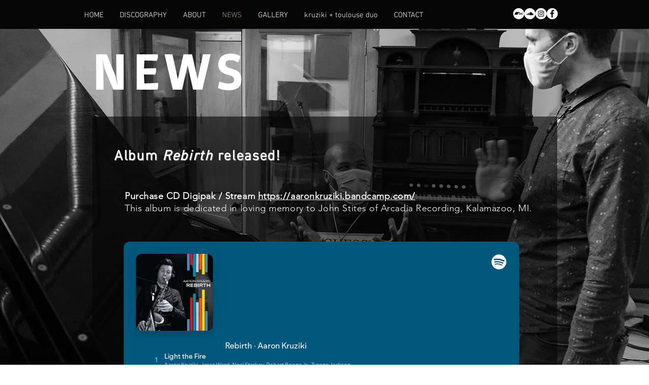

--- FILE ---
content_type: text/html; charset=utf-8
request_url: https://open.spotify.com/embed?uri=spotify%3Aalbum%3A2jYaR7Fj6PnwKJSspmUXbP
body_size: 4618
content:
<!DOCTYPE html><html lang="en"><head><meta charSet="utf-8" data-next-head=""/><meta name="viewport" content="width=device-width" data-next-head=""/><title data-next-head=""></title><link rel="icon" href="/favicon.ico" data-next-head=""/><link rel="preload" href="https://embed-cdn.spotifycdn.com/_next/static/css/7914bff56eb925e2.css" as="style"/><link rel="preload" href="https://embed-cdn.spotifycdn.com/_next/static/css/36cf4511801a9b79.css" as="style"/><link rel="preload" href="https://embed-cdn.spotifycdn.com/_next/static/css/7d581cf0ee717049.css" as="style"/><meta name="sentry-trace" content="3b19c5807a048ba07434906a82268918-6a2320a7911f91f8-0"/><meta name="baggage" content="sentry-environment=production,sentry-release=8860aece609540f4203eff844739a545d837fbca,sentry-public_key=4cc707ab12ea4779b417479c0550a5cb,sentry-trace_id=3b19c5807a048ba07434906a82268918,sentry-org_id=22381,sentry-sampled=false,sentry-sample_rand=0.7033928940144054,sentry-sample_rate=0"/><link rel="stylesheet" href="https://embed-cdn.spotifycdn.com/_next/static/css/7914bff56eb925e2.css" data-n-g=""/><link rel="stylesheet" href="https://embed-cdn.spotifycdn.com/_next/static/css/36cf4511801a9b79.css" data-n-p=""/><link rel="stylesheet" href="https://embed-cdn.spotifycdn.com/_next/static/css/7d581cf0ee717049.css" data-n-p=""/><noscript data-n-css=""></noscript><script defer="" noModule="" src="https://embed-cdn.spotifycdn.com/_next/static/chunks/polyfills-42372ed130431b0a.js"></script><script src="https://embed-cdn.spotifycdn.com/_next/static/chunks/webpack-9ff48e4caec82fc7.js" defer=""></script><script src="https://embed-cdn.spotifycdn.com/_next/static/chunks/framework-06746325465d6acb.js" defer=""></script><script src="https://embed-cdn.spotifycdn.com/_next/static/chunks/main-c3dc5c92ef436883.js" defer=""></script><script src="https://embed-cdn.spotifycdn.com/_next/static/chunks/pages/_app-128ad68c3e30c67d.js" defer=""></script><script src="https://embed-cdn.spotifycdn.com/_next/static/chunks/c74a394c-e24855accc540de9.js" defer=""></script><script src="https://embed-cdn.spotifycdn.com/_next/static/chunks/956ba4ca-0c87f12d5cae4c6b.js" defer=""></script><script src="https://embed-cdn.spotifycdn.com/_next/static/chunks/6949-f7a6946275ce426e.js" defer=""></script><script src="https://embed-cdn.spotifycdn.com/_next/static/chunks/9567-3aa52b20ac3d0818.js" defer=""></script><script src="https://embed-cdn.spotifycdn.com/_next/static/chunks/6754-b57e72558a4cd895.js" defer=""></script><script src="https://embed-cdn.spotifycdn.com/_next/static/chunks/9472-2aeba8bb5698083b.js" defer=""></script><script src="https://embed-cdn.spotifycdn.com/_next/static/chunks/236-7b3239abc8a1301c.js" defer=""></script><script src="https://embed-cdn.spotifycdn.com/_next/static/chunks/pages/album/%5Bid%5D-a5229198909ea07f.js" defer=""></script><script src="https://embed-cdn.spotifycdn.com/_next/static/fdb7a23c-c5ef-4e2e-84d4-d448e27df8dc/_buildManifest.js" defer=""></script><script src="https://embed-cdn.spotifycdn.com/_next/static/fdb7a23c-c5ef-4e2e-84d4-d448e27df8dc/_ssgManifest.js" defer=""></script></head><body><div id="__next"><div style="--image-src:url(&#x27;https://image-cdn-ak.spotifycdn.com/image/ab67616d00001e020071eb1052914f6b87fcb6ed&#x27;)" data-testid="main-page"><base target="_blank"/><style data-emotion="css-global fdjozx">body{color:rgb(255, 255, 255);}h1,h2{margin:0;font-size:initial;font-weight:normal;}.no-focus-outline *:focus{outline:0;}button{margin:0;border:0;padding:0;color:inherit;background-color:transparent;cursor:pointer;}button:focus-visible{outline:#3673d4 auto 5px!important;border-bottom:none!important;}button::after{border-bottom:none!important;}a{color:rgb(255, 255, 255);-webkit-text-decoration:none;text-decoration:none;}a:focus-visible{-webkit-text-decoration:underline!important;text-decoration:underline!important;}button{-webkit-user-select:none;-moz-user-select:none;-ms-user-select:none;user-select:none;}</style><div data-testid="embed-widget-container" class="encore-dark-theme encore-layout-themes TrackListWidget_widgetContainer__VVETD" style="--dynamic-opacity:1;--dynamic-background-base:rgba(0, 88, 125, 255);--dynamic-background-tinted:rgba(0, 52, 86, 255);--dynamic-background-tinted-50:rgba(0, 52, 86, 0.5);--background-base:rgba(0, 88, 125, 255);--background-tinted:rgba(0, 52, 86, 255);--text-base:rgba(255, 255, 255, 255);--text-bright-accent:rgba(255, 255, 255, 255);--text-subdued:rgba(132, 216, 255, 255)"><div data-testid="initialized-false" class="TrackListWidget_trackListGridContainer__GZGxh"><div class="TrackListWidget_coverArtContainer__QAXYk"><div aria-hidden="true" class="CoverArtBase_coverArt__ne0XI CoverArtTrackList_coverArtTrackList__1YwHX"></div></div><div class="TrackListWidget_spotifyLogoContainer__M1SxS"><a title="Play on Spotify" href="https://open.spotify.com" role="button" aria-label="Play on Spotify" data-testid="spotify-logo"><svg data-encore-id="icon" role="img" aria-hidden="true" class="e-91185-icon e-91185-baseline" style="--encore-icon-fill:var(--text-base, #000000);--encore-icon-height:var(--encore-graphic-size-decorative-larger);--encore-icon-width:var(--encore-graphic-size-decorative-larger)" viewBox="0 0 24 24"><path d='M12.438 1.009C6.368.769 1.251 5.494 1.008 11.565c-.24 6.07 4.485 11.186 10.556 11.426 6.07.242 11.185-4.484 11.427-10.554S18.507 1.251 12.438 1.009m4.644 16.114a.657.657 0 0 1-.897.246 13.2 13.2 0 0 0-4.71-1.602 13.2 13.2 0 0 0-4.968.242.658.658 0 0 1-.31-1.278 14.5 14.5 0 0 1 5.46-.265c1.837.257 3.579.851 5.177 1.76.315.178.425.58.246.896zm1.445-2.887a.853.853 0 0 1-1.158.344 16.2 16.2 0 0 0-5.475-1.797 16.2 16.2 0 0 0-5.758.219.855.855 0 0 1-1.018-.65.85.85 0 0 1 .65-1.018 17.9 17.9 0 0 1 6.362-.241 17.9 17.9 0 0 1 6.049 1.985c.415.224.57.743.344 1.158zm1.602-3.255a1.05 1.05 0 0 1-1.418.448 19.7 19.7 0 0 0-6.341-2.025 19.6 19.6 0 0 0-6.655.199 1.05 1.05 0 1 1-.417-2.06 21.7 21.7 0 0 1 7.364-.22 21.7 21.7 0 0 1 7.019 2.24c.515.268.715.903.448 1.418'/></svg></a></div><div class="TrackListWidget_metadataContainer__EP9LF"><div class="CondensedMetadata_condensedMetadataWrapper__6reTF"><span class="e-91185-text encore-text-body-medium CondensedMetadata_title__FRgOV" data-encore-id="text" dir="auto"><div class="Marquee_container__CV7du"><div class="Marquee_scrollableContainer__mcSox"><div class="Marquee_inner__UKCZf"><span class="e-91185-text encore-text-body-medium CondensedMetadata_condensedMetadataContainer__egWwQ" data-encore-id="text"><span class="e-91185-text encore-text-body-medium" data-encore-id="text">Rebirth</span><span class="e-91185-text encore-text-body-small-bold encore-internal-color-text-subdued CondensedMetadata_separator__XZW4C" data-encore-id="text" aria-hidden="true">·</span><span class="e-91185-text encore-text-body-medium" data-encore-id="text">Aaron Kruziki</span></span></div></div></div></span></div></div><div class="TrackListWidget_tagListContainer__I8UFM"></div><div class="TrackListWidget_playerControlsWrapper__MtZxe"></div></div><div class="TrackList_backgroundColorContainer__vm8ks TrackListWidget_trackListContainer__zpYQe" data-testid="tracklist"><div class="TrackList_opacityContainer__L_yni"><div class="TrackList_wrapper__H3yYt"><ol class="TrackList_trackListContainer__E6i38" aria-label="Track list"><li class="TracklistRow_trackListRow__vrAAd TracklistRow_isPlayable__U6o2r" data-testid="tracklist-row-0"><div class="TracklistRow_trackNumberCell__GQdAG"><button data-testid="playback-indicator" class="e-91185-button e-91185-button-tertiary e-91185-overflow-wrap-anywhere e-91185-baseline encore-text-body-medium-bold e-91185-focus-border e-91185-button-tertiary--condensed-all encore-internal-color-text-base TracklistRow_trackNumberCellContent__781FQ" aria-label="Play track" data-encore-id="buttonTertiary"><span class="e-91185-text encore-text-body-small encore-internal-color-text-subdued" data-encore-id="text">1</span></button></div><h3 class="e-91185-text encore-text-body-medium encore-internal-color-text-base TracklistRow_title__1RtS6" data-encore-id="text" dir="auto">Light the Fire</h3><h4 class="e-91185-text encore-text-body-medium encore-internal-color-text-subdued TracklistRow_subtitle___DhJK" data-encore-id="text" dir="auto">Aaron Kruziki, Jesse Ward, Neal Starkey, Robert Boone Jr., Tyrone Jackson</h4><div class="TracklistRow_durationCell__CUhMO" data-testid="duration-cell">05:11</div></li><li class="TracklistRow_trackListRow__vrAAd TracklistRow_isPlayable__U6o2r" data-testid="tracklist-row-1"><div class="TracklistRow_trackNumberCell__GQdAG"><button data-testid="playback-indicator" class="e-91185-button e-91185-button-tertiary e-91185-overflow-wrap-anywhere e-91185-baseline encore-text-body-medium-bold e-91185-focus-border e-91185-button-tertiary--condensed-all encore-internal-color-text-base TracklistRow_trackNumberCellContent__781FQ" aria-label="Play track" data-encore-id="buttonTertiary"><span class="e-91185-text encore-text-body-small encore-internal-color-text-subdued" data-encore-id="text">2</span></button></div><h3 class="e-91185-text encore-text-body-medium encore-internal-color-text-base TracklistRow_title__1RtS6" data-encore-id="text" dir="auto">Between Two Moons</h3><h4 class="e-91185-text encore-text-body-medium encore-internal-color-text-subdued TracklistRow_subtitle___DhJK" data-encore-id="text" dir="auto">Aaron Kruziki, Jesse Ward, Michael Shimmin, Neal Starkey, Robert Boone Jr.</h4><div class="TracklistRow_durationCell__CUhMO" data-testid="duration-cell">04:45</div></li><li class="TracklistRow_trackListRow__vrAAd TracklistRow_isPlayable__U6o2r" data-testid="tracklist-row-2"><div class="TracklistRow_trackNumberCell__GQdAG"><button data-testid="playback-indicator" class="e-91185-button e-91185-button-tertiary e-91185-overflow-wrap-anywhere e-91185-baseline encore-text-body-medium-bold e-91185-focus-border e-91185-button-tertiary--condensed-all encore-internal-color-text-base TracklistRow_trackNumberCellContent__781FQ" aria-label="Play track" data-encore-id="buttonTertiary"><span class="e-91185-text encore-text-body-small encore-internal-color-text-subdued" data-encore-id="text">3</span></button></div><h3 class="e-91185-text encore-text-body-medium encore-internal-color-text-base TracklistRow_title__1RtS6" data-encore-id="text" dir="auto">Datasphere</h3><h4 class="e-91185-text encore-text-body-medium encore-internal-color-text-subdued TracklistRow_subtitle___DhJK" data-encore-id="text" dir="auto">Aaron Kruziki, Neal Starkey, Robert Boone Jr.</h4><div class="TracklistRow_durationCell__CUhMO" data-testid="duration-cell">02:28</div></li><li class="TracklistRow_trackListRow__vrAAd TracklistRow_isPlayable__U6o2r" data-testid="tracklist-row-3"><div class="TracklistRow_trackNumberCell__GQdAG"><button data-testid="playback-indicator" class="e-91185-button e-91185-button-tertiary e-91185-overflow-wrap-anywhere e-91185-baseline encore-text-body-medium-bold e-91185-focus-border e-91185-button-tertiary--condensed-all encore-internal-color-text-base TracklistRow_trackNumberCellContent__781FQ" aria-label="Play track" data-encore-id="buttonTertiary"><span class="e-91185-text encore-text-body-small encore-internal-color-text-subdued" data-encore-id="text">4</span></button></div><h3 class="e-91185-text encore-text-body-medium encore-internal-color-text-base TracklistRow_title__1RtS6" data-encore-id="text" dir="auto">Everything Is Slow Motion</h3><h4 class="e-91185-text encore-text-body-medium encore-internal-color-text-subdued TracklistRow_subtitle___DhJK" data-encore-id="text" dir="auto">Aaron Kruziki, Erik Miller, Neal Starkey, Robert Boone Jr.</h4><div class="TracklistRow_durationCell__CUhMO" data-testid="duration-cell">05:19</div></li><li class="TracklistRow_trackListRow__vrAAd TracklistRow_isPlayable__U6o2r" data-testid="tracklist-row-4"><div class="TracklistRow_trackNumberCell__GQdAG"><button data-testid="playback-indicator" class="e-91185-button e-91185-button-tertiary e-91185-overflow-wrap-anywhere e-91185-baseline encore-text-body-medium-bold e-91185-focus-border e-91185-button-tertiary--condensed-all encore-internal-color-text-base TracklistRow_trackNumberCellContent__781FQ" aria-label="Play track" data-encore-id="buttonTertiary"><span class="e-91185-text encore-text-body-small encore-internal-color-text-subdued" data-encore-id="text">5</span></button></div><h3 class="e-91185-text encore-text-body-medium encore-internal-color-text-base TracklistRow_title__1RtS6" data-encore-id="text" dir="auto">Skylark</h3><h4 class="e-91185-text encore-text-body-medium encore-internal-color-text-subdued TracklistRow_subtitle___DhJK" data-encore-id="text" dir="auto">Aaron Kruziki, Jesse Ward, Michael Shimmin, Robert Boone Jr.</h4><div class="TracklistRow_durationCell__CUhMO" data-testid="duration-cell">05:35</div></li><li class="TracklistRow_trackListRow__vrAAd TracklistRow_isPlayable__U6o2r" data-testid="tracklist-row-5"><div class="TracklistRow_trackNumberCell__GQdAG"><button data-testid="playback-indicator" class="e-91185-button e-91185-button-tertiary e-91185-overflow-wrap-anywhere e-91185-baseline encore-text-body-medium-bold e-91185-focus-border e-91185-button-tertiary--condensed-all encore-internal-color-text-base TracklistRow_trackNumberCellContent__781FQ" aria-label="Play track" data-encore-id="buttonTertiary"><span class="e-91185-text encore-text-body-small encore-internal-color-text-subdued" data-encore-id="text">6</span></button></div><h3 class="e-91185-text encore-text-body-medium encore-internal-color-text-base TracklistRow_title__1RtS6" data-encore-id="text" dir="auto">Autumn in New York</h3><h4 class="e-91185-text encore-text-body-medium encore-internal-color-text-subdued TracklistRow_subtitle___DhJK" data-encore-id="text" dir="auto">Aaron Kruziki, Jesse Ward, Neal Starkey, Robert Boone Jr.</h4><div class="TracklistRow_durationCell__CUhMO" data-testid="duration-cell">06:43</div></li><li class="TracklistRow_trackListRow__vrAAd TracklistRow_isPlayable__U6o2r" data-testid="tracklist-row-6"><div class="TracklistRow_trackNumberCell__GQdAG"><button data-testid="playback-indicator" class="e-91185-button e-91185-button-tertiary e-91185-overflow-wrap-anywhere e-91185-baseline encore-text-body-medium-bold e-91185-focus-border e-91185-button-tertiary--condensed-all encore-internal-color-text-base TracklistRow_trackNumberCellContent__781FQ" aria-label="Play track" data-encore-id="buttonTertiary"><span class="e-91185-text encore-text-body-small encore-internal-color-text-subdued" data-encore-id="text">7</span></button></div><h3 class="e-91185-text encore-text-body-medium encore-internal-color-text-base TracklistRow_title__1RtS6" data-encore-id="text" dir="auto">Rebirth</h3><h4 class="e-91185-text encore-text-body-medium encore-internal-color-text-subdued TracklistRow_subtitle___DhJK" data-encore-id="text" dir="auto">Aaron Kruziki, Neal Starkey, Robert Boone Jr., Tyrone Jackson</h4><div class="TracklistRow_durationCell__CUhMO" data-testid="duration-cell">05:14</div></li><li class="TracklistRow_trackListRow__vrAAd TracklistRow_isPlayable__U6o2r" data-testid="tracklist-row-7"><div class="TracklistRow_trackNumberCell__GQdAG"><button data-testid="playback-indicator" class="e-91185-button e-91185-button-tertiary e-91185-overflow-wrap-anywhere e-91185-baseline encore-text-body-medium-bold e-91185-focus-border e-91185-button-tertiary--condensed-all encore-internal-color-text-base TracklistRow_trackNumberCellContent__781FQ" aria-label="Play track" data-encore-id="buttonTertiary"><span class="e-91185-text encore-text-body-small encore-internal-color-text-subdued" data-encore-id="text">8</span></button></div><h3 class="e-91185-text encore-text-body-medium encore-internal-color-text-base TracklistRow_title__1RtS6" data-encore-id="text" dir="auto">Gallop&#x27;s Gallop</h3><h4 class="e-91185-text encore-text-body-medium encore-internal-color-text-subdued TracklistRow_subtitle___DhJK" data-encore-id="text" dir="auto">Aaron Kruziki, Neal Starkey, Robert Boone Jr.</h4><div class="TracklistRow_durationCell__CUhMO" data-testid="duration-cell">05:50</div></li><li class="TracklistRow_trackListRow__vrAAd TracklistRow_isPlayable__U6o2r" data-testid="tracklist-row-8"><div class="TracklistRow_trackNumberCell__GQdAG"><button data-testid="playback-indicator" class="e-91185-button e-91185-button-tertiary e-91185-overflow-wrap-anywhere e-91185-baseline encore-text-body-medium-bold e-91185-focus-border e-91185-button-tertiary--condensed-all encore-internal-color-text-base TracklistRow_trackNumberCellContent__781FQ" aria-label="Play track" data-encore-id="buttonTertiary"><span class="e-91185-text encore-text-body-small encore-internal-color-text-subdued" data-encore-id="text">9</span></button></div><h3 class="e-91185-text encore-text-body-medium encore-internal-color-text-base TracklistRow_title__1RtS6" data-encore-id="text" dir="auto">Days of Wine and Roses</h3><h4 class="e-91185-text encore-text-body-medium encore-internal-color-text-subdued TracklistRow_subtitle___DhJK" data-encore-id="text" dir="auto">Aaron Kruziki, Erik Miller</h4><div class="TracklistRow_durationCell__CUhMO" data-testid="duration-cell">03:17</div></li><li class="TracklistRow_trackListRow__vrAAd TracklistRow_isPlayable__U6o2r" data-testid="tracklist-row-9"><div class="TracklistRow_trackNumberCell__GQdAG"><button data-testid="playback-indicator" class="e-91185-button e-91185-button-tertiary e-91185-overflow-wrap-anywhere e-91185-baseline encore-text-body-medium-bold e-91185-focus-border e-91185-button-tertiary--condensed-all encore-internal-color-text-base TracklistRow_trackNumberCellContent__781FQ" aria-label="Play track" data-encore-id="buttonTertiary"><span class="e-91185-text encore-text-body-small encore-internal-color-text-subdued" data-encore-id="text">10</span></button></div><h3 class="e-91185-text encore-text-body-medium encore-internal-color-text-base TracklistRow_title__1RtS6" data-encore-id="text" dir="auto">Any Little Time</h3><h4 class="e-91185-text encore-text-body-medium encore-internal-color-text-subdued TracklistRow_subtitle___DhJK" data-encore-id="text" dir="auto">Aaron Kruziki, Jesse Ward, Neal Starkey</h4><div class="TracklistRow_durationCell__CUhMO" data-testid="duration-cell">02:13</div></li></ol></div></div></div></div></div></div><script id="__NEXT_DATA__" type="application/json">{"props":{"pageProps":{"state":{"data":{"entity":{"type":"album","name":"Rebirth","uri":"spotify:album:2jYaR7Fj6PnwKJSspmUXbP","id":"2jYaR7Fj6PnwKJSspmUXbP","title":"Rebirth","subtitle":"Aaron Kruziki","isPreRelease":false,"releaseDate":null,"duration":0,"isPlayable":true,"playabilityReason":"PLAYABLE","isExplicit":false,"hasVideo":false,"relatedEntityUri":"spotify:album:2jYaR7Fj6PnwKJSspmUXbP","trackList":[{"uri":"spotify:track:2p14ERqJlPbfajLXFeuIJg","uid":"591b055cb0c546acd7b3","title":"Light the Fire","subtitle":"Aaron Kruziki, Jesse Ward, Neal Starkey, Robert Boone Jr., Tyrone Jackson","isExplicit":false,"isNineteenPlus":false,"duration":311920,"isPlayable":true,"playabilityReason":"PLAYABLE","audioPreview":{"format":"MP3_96","url":"https://p.scdn.co/mp3-preview/71d80402ca3fc749f80d2da67cc15a287643a944"},"entityType":"track"},{"uri":"spotify:track:0voDrK7I8PIanRiSuIfMuL","uid":"6a84b46d37a2b4905806","title":"Between Two Moons","subtitle":"Aaron Kruziki, Jesse Ward, Michael Shimmin, Neal Starkey, Robert Boone Jr.","isExplicit":false,"isNineteenPlus":false,"duration":285266,"isPlayable":true,"playabilityReason":"PLAYABLE","audioPreview":{"format":"MP3_96","url":"https://p.scdn.co/mp3-preview/ff1ce8006f55a05b072b761c6d7f030504eeca86"},"entityType":"track"},{"uri":"spotify:track:0oTW9mCs8vQOimMhmSUz8U","uid":"f05b9d692fddcde39911","title":"Datasphere","subtitle":"Aaron Kruziki, Neal Starkey, Robert Boone Jr.","isExplicit":false,"isNineteenPlus":false,"duration":148680,"isPlayable":true,"playabilityReason":"PLAYABLE","audioPreview":{"format":"MP3_96","url":"https://p.scdn.co/mp3-preview/5a1e45e56b031db3ba149c40de7092a7cdd0c35f"},"entityType":"track"},{"uri":"spotify:track:4acPfklViYKC9QjgkdG0Th","uid":"0e70199b448ff9eb438d","title":"Everything Is Slow Motion","subtitle":"Aaron Kruziki, Erik Miller, Neal Starkey, Robert Boone Jr.","isExplicit":false,"isNineteenPlus":false,"duration":319333,"isPlayable":true,"playabilityReason":"PLAYABLE","audioPreview":{"format":"MP3_96","url":"https://p.scdn.co/mp3-preview/101fb3efa86c47e4e088c5b373b84b08508b9597"},"entityType":"track"},{"uri":"spotify:track:1HPlCd6wFdAAzoVgthkPA1","uid":"e65799c25607a502d802","title":"Skylark","subtitle":"Aaron Kruziki, Jesse Ward, Michael Shimmin, Robert Boone Jr.","isExplicit":false,"isNineteenPlus":false,"duration":335853,"isPlayable":true,"playabilityReason":"PLAYABLE","audioPreview":{"format":"MP3_96","url":"https://p.scdn.co/mp3-preview/62676e566f75e7f5ff0d7cad9b99446c926b71c0"},"entityType":"track"},{"uri":"spotify:track:6qdkfDBk0xHM2i7T8ZANAs","uid":"88dfa5d2dc5faca57a5f","title":"Autumn in New York","subtitle":"Aaron Kruziki, Jesse Ward, Neal Starkey, Robert Boone Jr.","isExplicit":false,"isNineteenPlus":false,"duration":403293,"isPlayable":true,"playabilityReason":"PLAYABLE","audioPreview":{"format":"MP3_96","url":"https://p.scdn.co/mp3-preview/c5998a621367fd54eeb389da4c09c280dc4b6564"},"entityType":"track"},{"uri":"spotify:track:0kN4A8v7vGf0pEUbed3reS","uid":"2e3b83dee166c9313bf6","title":"Rebirth","subtitle":"Aaron Kruziki, Neal Starkey, Robert Boone Jr., Tyrone Jackson","isExplicit":false,"isNineteenPlus":false,"duration":314946,"isPlayable":true,"playabilityReason":"PLAYABLE","audioPreview":{"format":"MP3_96","url":"https://p.scdn.co/mp3-preview/d628b7720f3c1fd4d712dae763326a8c9782fb84"},"entityType":"track"},{"uri":"spotify:track:1QODY6TuTjHOwgeVTNAM5v","uid":"c11410f84d68685f32d8","title":"Gallop's Gallop","subtitle":"Aaron Kruziki, Neal Starkey, Robert Boone Jr.","isExplicit":false,"isNineteenPlus":false,"duration":350120,"isPlayable":true,"playabilityReason":"PLAYABLE","audioPreview":{"format":"MP3_96","url":"https://p.scdn.co/mp3-preview/965128bad73fa55c2f459d8d1e60f740c391be85"},"entityType":"track"},{"uri":"spotify:track:55ljpEHzMo0fKvBM7ktKY6","uid":"675ba4dd2507ae8c792c","title":"Days of Wine and Roses","subtitle":"Aaron Kruziki, Erik Miller","isExplicit":false,"isNineteenPlus":false,"duration":197880,"isPlayable":true,"playabilityReason":"PLAYABLE","audioPreview":{"format":"MP3_96","url":"https://p.scdn.co/mp3-preview/a4d4f600efc8171f2330b3e545c3273fd499a012"},"entityType":"track"},{"uri":"spotify:track:5aAVf13szulcxyj8LC3oiT","uid":"0060e849a013587826f3","title":"Any Little Time","subtitle":"Aaron Kruziki, Jesse Ward, Neal Starkey","isExplicit":false,"isNineteenPlus":false,"duration":133226,"isPlayable":true,"playabilityReason":"PLAYABLE","audioPreview":{"format":"MP3_96","url":"https://p.scdn.co/mp3-preview/cc5c22e6a9b17c86846bf44d7dc6ed21a6ffc0d5"},"entityType":"track"}],"visualIdentity":{"backgroundBase":{"alpha":255,"blue":125,"green":88,"red":0},"backgroundTintedBase":{"alpha":255,"blue":86,"green":52,"red":0},"textBase":{"alpha":255,"blue":255,"green":255,"red":255},"textBrightAccent":{"alpha":255,"blue":255,"green":255,"red":255},"textSubdued":{"alpha":255,"blue":255,"green":216,"red":132},"image":[{"url":"https://image-cdn-ak.spotifycdn.com/image/ab67616d00001e020071eb1052914f6b87fcb6ed","maxHeight":300,"maxWidth":300},{"url":"https://image-cdn-ak.spotifycdn.com/image/ab67616d000048510071eb1052914f6b87fcb6ed","maxHeight":64,"maxWidth":64},{"url":"https://image-cdn-ak.spotifycdn.com/image/ab67616d0000b2730071eb1052914f6b87fcb6ed","maxHeight":640,"maxWidth":640}]}},"embeded_entity_uri":"spotify:album:2jYaR7Fj6PnwKJSspmUXbP","defaultAudioFileObject":{"passthrough":"NONE"}},"settings":{"rtl":false,"session":{"accessToken":"BQDRyjgm1a8YOcNhcsYpRyEaLcNxG7roe3osCnmz4UXvqU456TKvb5scWAUPEMLA7-DAYqkcjDXbfFo4J_N1Uwk2UvQfWCUdiwOlFYUuA_yegZc0CXEPhymB-zWzXwU5-PPC5Zl9fy8","accessTokenExpirationTimestampMs":1769175648496,"isAnonymous":true},"entityContext":"album","clientId":"ab9ad0d96a624805a7d51e8868df1f97","isMobile":false,"isSafari":false,"isIOS":false,"isTablet":false,"isDarkMode":false},"machineState":{"initialized":false,"showOverflowMenu":false,"playbackMode":"unknown","currentPreviewTrackIndex":0,"platformSupportsEncryptedContent":false}},"config":{"correlationId":"19403f8096dd1f7a4b60b60e0ca08693","strings":{"en":{"translation":{}}},"locale":"en","clientId":"ab9ad0d96a624805a7d51e8868df1f97","restrictionId":""},"_sentryTraceData":"3b19c5807a048ba07434906a82268918-6d117ff713b5f483-0","_sentryBaggage":"sentry-environment=production,sentry-release=8860aece609540f4203eff844739a545d837fbca,sentry-public_key=4cc707ab12ea4779b417479c0550a5cb,sentry-trace_id=3b19c5807a048ba07434906a82268918,sentry-org_id=22381,sentry-sampled=false,sentry-sample_rand=0.7033928940144054,sentry-sample_rate=0"},"__N_SSP":true},"page":"/album/[id]","query":{"uri":"spotify:album:2jYaR7Fj6PnwKJSspmUXbP","id":"2jYaR7Fj6PnwKJSspmUXbP"},"buildId":"fdb7a23c-c5ef-4e2e-84d4-d448e27df8dc","assetPrefix":"https://embed-cdn.spotifycdn.com","isFallback":false,"isExperimentalCompile":false,"gssp":true,"scriptLoader":[]}</script></body></html>